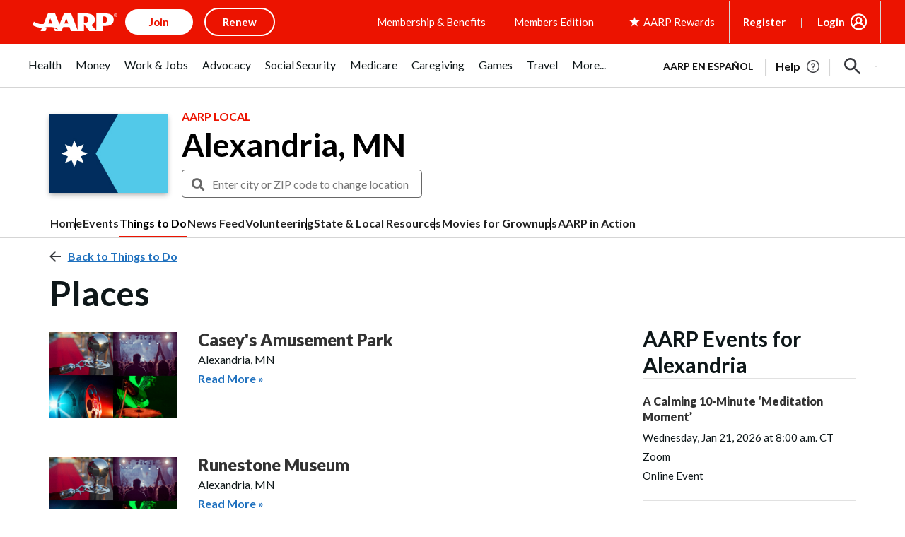

--- FILE ---
content_type: text/html; charset=utf-8
request_url: https://www.google.com/recaptcha/api2/aframe
body_size: 250
content:
<!DOCTYPE HTML><html><head><meta http-equiv="content-type" content="text/html; charset=UTF-8"></head><body><script nonce="AFe7FaAJX6QJJ8C_qjWAeA">/** Anti-fraud and anti-abuse applications only. See google.com/recaptcha */ try{var clients={'sodar':'https://pagead2.googlesyndication.com/pagead/sodar?'};window.addEventListener("message",function(a){try{if(a.source===window.parent){var b=JSON.parse(a.data);var c=clients[b['id']];if(c){var d=document.createElement('img');d.src=c+b['params']+'&rc='+(localStorage.getItem("rc::a")?sessionStorage.getItem("rc::b"):"");window.document.body.appendChild(d);sessionStorage.setItem("rc::e",parseInt(sessionStorage.getItem("rc::e")||0)+1);localStorage.setItem("rc::h",'1769031077904');}}}catch(b){}});window.parent.postMessage("_grecaptcha_ready", "*");}catch(b){}</script></body></html>